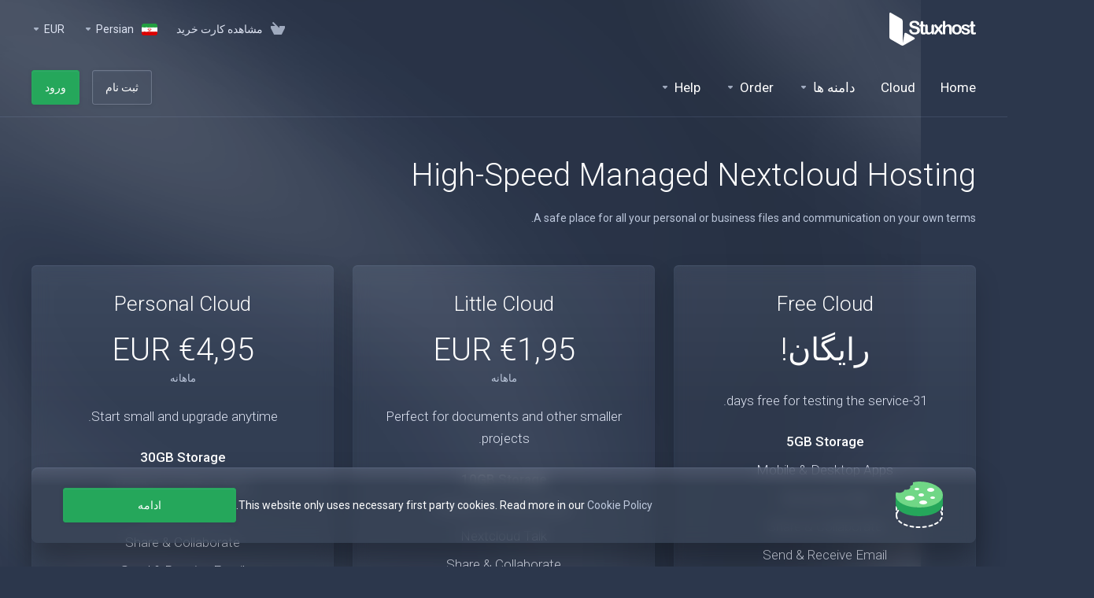

--- FILE ---
content_type: text/html; charset=utf-8
request_url: https://stuxhost.com/store/cloud-hosting?&language=farsi
body_size: 15178
content:
    <!DOCTYPE html>
    <html lang="fa" dir="rtl">
    <head>
        <meta charset="utf-8" />
        <meta http-equiv="X-UA-Compatible" content="IE=edge">
        <meta name="viewport" content="width=device-width, initial-scale=1.0, maximum-scale=1.0, user-scalable=0">
            <title>
                    Cloud Hosting
         - Stuxhost
    </title>
                        <meta name="description" content="A safe place for all your personal or business files and communication on your own terms.">
                                                                                            <link rel="alternate" hreflang="fa_IR" href="https://stuxhost.com/store/cloud-hosting"/>
    
                                <meta name="og:type" content="article">
        <meta name="og:title" content="کارت خرید">
                <meta property="og:image" content="https://stuxhost.com/templates/lagom2/assets/img/page-manager/banner.jpg">        <meta name="og:url" content="https://stuxhost.com/store/cloud-hosting?&amp;language=farsi">
        <meta name="twitter:title" content="کارت خرید">
                <meta property="twitter:image" content="https://stuxhost.com/templates/lagom2/assets/img/page-manager/banner.jpg">                            <link rel="shortcut icon" href="/templates/lagom2/assets/img/favicons/favicon.ico">
        <link rel="icon" sizes="16x16 32x32 64x64" href="/templates/lagom2/assets/img/favicons/favicon.ico">
        <link rel="icon" type="image/png" sizes="196x196" href="/templates/lagom2/assets/img/favicons/favicon-192.png">
        <link rel="icon" type="image/png" sizes="160x160" href="/templates/lagom2/assets/img/favicons/favicon-160.png">
        <link rel="icon" type="image/png" sizes="96x96" href="/templates/lagom2/assets/img/favicons/favicon-96.png">
        <link rel="icon" type="image/png" sizes="64x64" href="/templates/lagom2/assets/img/favicons/favicon-64.png">
        <link rel="icon" type="image/png" sizes="32x32" href="/templates/lagom2/assets/img/favicons/favicon-32.png">
        <link rel="icon" type="image/png" sizes="16x16" href="/templates/lagom2/assets/img/favicons/favicon-16.png">
        <link rel="apple-touch-icon" href="/templates/lagom2/assets/img/favicons/favicon-57.png">
        <link rel="apple-touch-icon" sizes="114x114" href="/templates/lagom2/assets/img/favicons/favicon-114.png">
        <link rel="apple-touch-icon" sizes="72x72" href="/templates/lagom2/assets/img/favicons/favicon-72.png">
        <link rel="apple-touch-icon" sizes="144x144" href="/templates/lagom2/assets/img/favicons/favicon-144.png">
        <link rel="apple-touch-icon" sizes="60x60" href="/templates/lagom2/assets/img/favicons/favicon-60.png">
        <link rel="apple-touch-icon" sizes="120x120" href="/templates/lagom2/assets/img/favicons/favicon-120.png">
        <link rel="apple-touch-icon" sizes="76x76" href="/templates/lagom2/assets/img/favicons/favicon-76.png">
        <link rel="apple-touch-icon" sizes="152x152" href="/templates/lagom2/assets/img/favicons/favicon-152.png">
        <link rel="apple-touch-icon" sizes="180x180" href="/templates/lagom2/assets/img/favicons/favicon-180.png">
        <meta name="msapplication-TileColor" content="#FFFFFF">
        <meta name="msapplication-TileImage" content="/templates/lagom2/assets/img/favicons/favicon-144.png">
        <meta name="msapplication-config" content="/templates/lagom2/assets/img/favicons/browserconfig.xml">
        
        <link rel='stylesheet' href='/templates/lagom2/core/styles/futuristic/assets/css/vars/minified.css?1675530608'>
    
                <link rel="stylesheet" href="/templates/lagom2/assets/css/theme-rtl.css?v=2.1.2">
                
        
        
        
    
    <!-- HTML5 Shim and Respond.js IE8 support of HTML5 elements and media queries -->
    <!-- WARNING: Respond.js doesn't work if you view the page via file:// -->
    <!--[if lt IE 9]>
    <script src="https://oss.maxcdn.com/libs/html5shiv/3.7.0/html5shiv.js"></script>
    <script src="https://oss.maxcdn.com/libs/respond.js/1.4.2/respond.min.js"></script>
    <![endif]-->

        <script>
        var csrfToken = '690bb29bd1ca263414d79e22aa4610f98c2c37d4',
            markdownGuide = 'راهنمای Markdown',
            locale = 'en',
            saved = 'ذخیره شد',
            saving = 'ذخیره اتوماتیک',
            whmcsBaseUrl = "",
            requiredText = 'ضروری',
            recaptchaSiteKey = "";
    </script>
    
        <script src="/templates/lagom2/assets/js/scripts.min.js?v=2.1.2"></script>
    <script src="/templates/lagom2/assets/js/core.min.js?v=2.1.2"></script>

        
                
    
<!-- Dynamic Template Compatibility -->
<!-- Please update your theme to include or have a comment on the following to negate dynamic inclusion -->
<link rel="stylesheet" type="text/css" href="/assets/css/fontawesome-all.min.css" />

</head>
    
    <body class="lagom lagom-not-portal lagom-layout-top lagom-futuristic page-order page-products " data-phone-cc-input="1">
        

                

    







                

                    

    <div class="app-nav  sticky-navigation sticky-navigation--default" data-site-navbar>
        <div class="app-nav-header " id="header">
            <div class="container">
                <button class="app-nav-toggle navbar-toggle" type="button">
                    <span class="icon-bar"></span>
                    <span class="icon-bar"></span>
                    <span class="icon-bar"></span>
                    <span class="icon-bar"></span>
                </button>
                        
                                                            
            <a class="logo hidden-sm hidden-xs hidden-md" href="https://stuxhost.com"><img src="/templates/lagom2/assets/img/logo/logo_big_inverse.1457292921.svg" title="Stuxhost" alt="Stuxhost"/></a>
                    <a class="logo visible-xs visible-sm visible-md" href="https://stuxhost.com"><img src="/templates/lagom2/assets/img/logo/logo_big_inverse.1457292921.svg" title="Stuxhost" alt="Stuxhost"/></a>
                                    <ul class="top-nav">
                                   
                           
                           
                
            <li 
            menuItemName="View Cart" 
            class="  nav-item-cart"
            id="Secondary_Navbar-View_Cart"
                    >
                            <a 
                     
                                                    href="/cart.php?a=view"
                              
                                                                            >
                                            <i class="fas fa-test lm lm-basket"></i>
                                                                <span class="item-text">مشاهده کارت خرید</span>
                                        <span class="nav-badge badge badge-primary-faded hidden"><span ></span></span>                                    </a>
                                            </li>
            <li 
            menuItemName="Language-931" 
            class="dropdown"
            id="Secondary_Navbar-Language-931"
            data-language-select        >
                            <a 
                                            class="dropdown-toggle" 
                        href="#" 
                        data-toggle="dropdown"
                                                                            >
                                            <span class="language-flag farsi"></span>
                                                                <span class="item-text">Persian</span>
                                                            <b class="ls ls-caret"></b>                </a>
                                                        <div class="dropdown-menu dropdown-language-search  dropdown-menu-right" >
                                                <input type="hidden" data-language-select-value value="Persian">
        <input type="hidden" data-language-select-backlink value="/store/cloud-hosting?&amp;">
        <input type="hidden" data-language-select-lang value="انتخاب">
        <div class="dropdown-header input-group align-center">
            <i class="input-group-icon lm lm-search"></i>
            <input class="form-control" placeholder="جستجو..." type="text" data-language-select-search>
        </div>
        <div class="nav-divider"></div>
        <div class="dropdown-menu-items has-scroll" data-language-select-list>
                    <div class="dropdown-menu-item " data-value="arabic" data-language="العربية">
                                                                    <a href="/store/cloud-hosting?&amp;language=arabic">
                    <span class="language-flag arabic"></span>
                    <span class="language-text">العربية</span>
                </a>
            </div>
                    <div class="dropdown-menu-item " data-value="azerbaijani" data-language="Azerbaijani">
                                                                    <a href="/store/cloud-hosting?&amp;language=azerbaijani">
                    <span class="language-flag azerbaijani"></span>
                    <span class="language-text">Azerbaijani</span>
                </a>
            </div>
                    <div class="dropdown-menu-item " data-value="catalan" data-language="Català">
                                                                    <a href="/store/cloud-hosting?&amp;language=catalan">
                    <span class="language-flag catalan"></span>
                    <span class="language-text">Català</span>
                </a>
            </div>
                    <div class="dropdown-menu-item " data-value="chinese" data-language="中文">
                                                                    <a href="/store/cloud-hosting?&amp;language=chinese">
                    <span class="language-flag chinese"></span>
                    <span class="language-text">中文</span>
                </a>
            </div>
                    <div class="dropdown-menu-item " data-value="croatian" data-language="Hrvatski">
                                                                    <a href="/store/cloud-hosting?&amp;language=croatian">
                    <span class="language-flag croatian"></span>
                    <span class="language-text">Hrvatski</span>
                </a>
            </div>
                    <div class="dropdown-menu-item " data-value="czech" data-language="Čeština">
                                                                    <a href="/store/cloud-hosting?&amp;language=czech">
                    <span class="language-flag czech"></span>
                    <span class="language-text">Čeština</span>
                </a>
            </div>
                    <div class="dropdown-menu-item " data-value="danish" data-language="Dansk">
                                                                    <a href="/store/cloud-hosting?&amp;language=danish">
                    <span class="language-flag danish"></span>
                    <span class="language-text">Dansk</span>
                </a>
            </div>
                    <div class="dropdown-menu-item " data-value="dutch" data-language="Nederlands">
                                                                    <a href="/store/cloud-hosting?&amp;language=dutch">
                    <span class="language-flag dutch"></span>
                    <span class="language-text">Nederlands</span>
                </a>
            </div>
                    <div class="dropdown-menu-item " data-value="english" data-language="English">
                                                                    <a href="/store/cloud-hosting?&amp;language=english">
                    <span class="language-flag english"></span>
                    <span class="language-text">English</span>
                </a>
            </div>
                    <div class="dropdown-menu-item " data-value="estonian" data-language="Estonian">
                                                                    <a href="/store/cloud-hosting?&amp;language=estonian">
                    <span class="language-flag estonian"></span>
                    <span class="language-text">Estonian</span>
                </a>
            </div>
                    <div class="dropdown-menu-item active" data-value="farsi" data-language="Persian">
                                                                    <a href="/store/cloud-hosting?&amp;language=farsi">
                    <span class="language-flag farsi"></span>
                    <span class="language-text">Persian</span>
                </a>
            </div>
                    <div class="dropdown-menu-item " data-value="french" data-language="Français">
                                                                    <a href="/store/cloud-hosting?&amp;language=french">
                    <span class="language-flag french"></span>
                    <span class="language-text">Français</span>
                </a>
            </div>
                    <div class="dropdown-menu-item " data-value="german" data-language="Deutsch">
                                                                    <a href="/store/cloud-hosting?&amp;language=german">
                    <span class="language-flag german"></span>
                    <span class="language-text">Deutsch</span>
                </a>
            </div>
                    <div class="dropdown-menu-item " data-value="hebrew" data-language="עברית">
                                                                    <a href="/store/cloud-hosting?&amp;language=hebrew">
                    <span class="language-flag hebrew"></span>
                    <span class="language-text">עברית</span>
                </a>
            </div>
                    <div class="dropdown-menu-item " data-value="hungarian" data-language="Magyar">
                                                                    <a href="/store/cloud-hosting?&amp;language=hungarian">
                    <span class="language-flag hungarian"></span>
                    <span class="language-text">Magyar</span>
                </a>
            </div>
                    <div class="dropdown-menu-item " data-value="italian" data-language="Italiano">
                                                                    <a href="/store/cloud-hosting?&amp;language=italian">
                    <span class="language-flag italian"></span>
                    <span class="language-text">Italiano</span>
                </a>
            </div>
                    <div class="dropdown-menu-item " data-value="macedonian" data-language="Macedonian">
                                                                    <a href="/store/cloud-hosting?&amp;language=macedonian">
                    <span class="language-flag macedonian"></span>
                    <span class="language-text">Macedonian</span>
                </a>
            </div>
                    <div class="dropdown-menu-item " data-value="norwegian" data-language="Norwegian">
                                                                    <a href="/store/cloud-hosting?&amp;language=norwegian">
                    <span class="language-flag norwegian"></span>
                    <span class="language-text">Norwegian</span>
                </a>
            </div>
                    <div class="dropdown-menu-item " data-value="portuguese-br" data-language="Português">
                                                                    <a href="/store/cloud-hosting?&amp;language=portuguese-br">
                    <span class="language-flag portuguese-br"></span>
                    <span class="language-text">Português</span>
                </a>
            </div>
                    <div class="dropdown-menu-item " data-value="portuguese-pt" data-language="Português">
                                                                    <a href="/store/cloud-hosting?&amp;language=portuguese-pt">
                    <span class="language-flag portuguese-pt"></span>
                    <span class="language-text">Português</span>
                </a>
            </div>
                    <div class="dropdown-menu-item " data-value="romanian" data-language="Română">
                                                                    <a href="/store/cloud-hosting?&amp;language=romanian">
                    <span class="language-flag romanian"></span>
                    <span class="language-text">Română</span>
                </a>
            </div>
                    <div class="dropdown-menu-item " data-value="russian" data-language="Русский">
                                                                    <a href="/store/cloud-hosting?&amp;language=russian">
                    <span class="language-flag russian"></span>
                    <span class="language-text">Русский</span>
                </a>
            </div>
                    <div class="dropdown-menu-item " data-value="spanish" data-language="Español">
                                                                    <a href="/store/cloud-hosting?&amp;language=spanish">
                    <span class="language-flag spanish"></span>
                    <span class="language-text">Español</span>
                </a>
            </div>
                    <div class="dropdown-menu-item " data-value="swedish" data-language="Svenska">
                                                                    <a href="/store/cloud-hosting?&amp;language=swedish">
                    <span class="language-flag swedish"></span>
                    <span class="language-text">Svenska</span>
                </a>
            </div>
                    <div class="dropdown-menu-item " data-value="turkish" data-language="Türkçe">
                                                                    <a href="/store/cloud-hosting?&amp;language=turkish">
                    <span class="language-flag turkish"></span>
                    <span class="language-text">Türkçe</span>
                </a>
            </div>
                    <div class="dropdown-menu-item " data-value="ukranian" data-language="Українська">
                                                                    <a href="/store/cloud-hosting?&amp;language=ukranian">
                    <span class="language-flag ukranian"></span>
                    <span class="language-text">Українська</span>
                </a>
            </div>
                </div>
        <div class="dropdown-menu-item dropdown-menu-no-data">
            <span class="text-info text-large">
                هیچ محصول یا سرویسی یافت نشد
            </span>
        </div>                  
    </div>
                    </li>
            <li 
            menuItemName="Currencies-932" 
            class="dropdown  nav-item-currency"
            id="Secondary_Navbar-Currencies-932"
                    >
                            <a 
                                            class="dropdown-toggle" 
                        href="#" 
                        data-toggle="dropdown"
                                                                            >
                                                                <span class="item-text">EUR</span>
                                                            <b class="ls ls-caret"></b>                </a>
                                                                                        <div class="dropdown-menu dropdown-menu-right">
            <div class="dropdown-menu-items has-scroll">
                                    <div class="dropdown-menu-item active">
                        <a href="/store/cloud-hosting?&amp;currency=1">
                            <span>EUR</span>
                        </a>
                    </div>
                                    <div class="dropdown-menu-item ">
                        <a href="/store/cloud-hosting?&amp;currency=2">
                            <span>USD</span>
                        </a>
                    </div>
                            </div>                 
        </div>
        
                    </li>
        </ul>
                </div>
        </div>
            <div class="app-nav-menu" id="main-menu">
        <div class="container">
                        <ul class="menu menu-primary" data-nav>
                                   
                           
                           
                                           
                                   
                                   
                                   
                                       
                                           
                                   
                                   
                                   
                                   
                                   
                                   
                                       
                                           
                                   
                                   
                                   
                                   
                                       
                           
                
            <li 
            menuItemName="Home" 
            class=""
            id="Primary_Navbar-Home"
                    >
                            <a 
                     
                                                    href="https://stuxhost.com/"
                              
                                                                            >
                                                                <span class="item-text">Home</span>
                                                                            </a>
                                            </li>
            <li 
            menuItemName="Cloud" 
            class=""
            id="Primary_Navbar-Cloud"
                    >
                            <a 
                     
                                                    href="/store/cloud-hosting"
                              
                                                                            >
                                                                <span class="item-text">Cloud</span>
                                                                            </a>
                                            </li>
            <li 
            menuItemName="Domains" 
            class="dropdown  nav-item-text-only"
            id="Primary_Navbar-Domains"
                    >
                            <a 
                                            class="dropdown-toggle" 
                        href="#" 
                        data-toggle="dropdown"
                                                                            >
                                            <svg class="svg-icon {if $onDark}svg-icon-on-dark{/if}" xmlns="http://www.w3.org/2000/svg" viewBox="0 0 64 64" x="0px" y="0px" width="64px" height="64px">
    <ellipse class="svg-icon-prime svg-icon-stroke" cx="31.45" cy="32.38" rx="7.48" ry="7.48"/>
    <path class="svg-icon-outline-s" d="M54.14,54.29A30.57,30.57,0,0,1,32.2,63a30.34,30.34,0,0,1-21.85-8.71A31.18,31.18,0,0,1,1,32.38a31.18,31.18,0,0,1,9.35-21.91A31.18,31.18,0,0,1,32.2,1a31.37,31.37,0,0,1,21.94,9.47A30.67,30.67,0,0,1,63,32.38,30.67,30.67,0,0,1,54.14,54.29Z"/>
    <path class="svg-icon-outline-s" d="M1,32.89a15.35,15.35,0,0,1,.09-2"/>
    <path class="svg-icon-outline-s dashed-21" d="M5.79,23.9a24.23,24.23,0,0,1,4.57-3.36C16,17.3,23.7,15.3,32.24,15.3s16.28,2,21.88,5.24a21.48,21.48,0,0,1,6.51,5.51"/>
    <path class="svg-icon-outline-s" d="M62.7,29.74a8,8,0,0,1,.2,2"/>
    <path class="svg-icon-outline-s" d="M63,31.08C63,36,59.72,41,54.12,44.23a45,45,0,0,1-22,5.65,44.17,44.17,0,0,1-21.78-5.65C4.76,41,1,36.52,1,31.59"/>
    <path class="svg-icon-outline-s" d="M32.87,63a16.42,16.42,0,0,1-2-.11"/>
    <path class="svg-icon-outline-s dashed-22" d="M24.38,59.6a23.31,23.31,0,0,1-4.11-5.32C17,48.67,15,40.93,15,32.38s2-16.29,5.23-21.89a20.92,20.92,0,0,1,6.23-7l1-.65"/>
    <path class="svg-icon-outline-s" d="M30.89,1.3a7.81,7.81,0,0,1,2-.27"/>
    <path class="svg-icon-outline-s" d="M31.41,1c4.93,0,9.44,3.86,12.67,9.46a44.62,44.62,0,0,1,5.81,21.89,44.69,44.69,0,0,1-5.81,21.9C40.85,59.88,36.34,63,31.41,63"/>
</svg>

                                                                <span class="item-text">دامنه ها</span>
                                                            <b class="ls ls-caret"></b>                </a>
                                                    <ul class="dropdown-menu has-scroll  "> 
                                                                                 
                        <li menuItemName="Register a New Domain" class=" " id="Primary_Navbar-Domains-Register_a_New_Domain">
                                                            <a 
                                                                            href="/cart.php?a=add&domain=register"
                                        
                                                                    >
                                                                            <i class="fas fa-test lm lm-globe"></i>
                                                                        ثبت دامنه جدید
                                                                    </a>
                                                                                </li>
                                                                                     
                        <li menuItemName="Transfer Domains to Us" class=" " id="Primary_Navbar-Domains-Transfer_Domains_to_Us">
                                                            <a 
                                                                            href="/cart.php?a=add&domain=transfer"
                                        
                                                                    >
                                                                            <i class="fas fa-test ls ls-transfer"></i>
                                                                        انتقال دامنه به ما
                                                                    </a>
                                                                                </li>
                                                                                     
                        <li menuItemName="Divider-2264" class="nav-divider " id="Primary_Navbar-Domains-Divider-2264">
                                                            -----
                                                                                </li>
                                                                                     
                        <li menuItemName="Domain Pricing" class=" " id="Primary_Navbar-Domains-Domain_Pricing">
                                                            <a 
                                                                            href="/domain/pricing"
                                        
                                                                    >
                                                                            <i class="fas fa-test ls ls-document-info"></i>
                                                                        قیمت دامنه
                                                                    </a>
                                                                                </li>
                                                            </ul>
                    </li>
            <li 
            menuItemName="Order" 
            class="dropdown  nav-item-text-only"
            id="Primary_Navbar-Order"
                    >
                            <a 
                                            class="dropdown-toggle" 
                        href="#" 
                        data-toggle="dropdown"
                                                                            >
                                            <svg class="svg-icon {if $onDark}svg-icon-on-dark{/if}"  xmlns="http://www.w3.org/2000/svg" xmlns:xlink="http://www.w3.org/1999/xlink" x="0px" y="0px" width="64px" height="64px" viewBox="0 0 64 64" style="enable-background:new 0 0 64 64;" xml:space="preserve">
    <polygon class="svg-icon-prime-l svg-icon-stroke" points="31,27.5 59,3.8 54,1 26,17.2 26,24.7"/>
    <polygon class="svg-icon-prime svg-icon-stroke" points="31,19.9 31,27.5 38.5,31.9 38.5,48 45,48 59,31.8 59,3.8"/>
    <polygon class="svg-icon-outline-s" points="33,63 19,63 5,46.8 5,18.8 10,16 38,32.2 38,60.3"/>
    <polyline class="svg-icon-outline-s" points="5.5,19.1 33,34.9 33,62.5"/>
    <line class="svg-icon-outline-s" x1="33.5" y1="34.6" x2="37.5" y2="32.5"/>
</svg>
                                                                <span class="item-text">Order</span>
                                                            <b class="ls ls-caret"></b>                </a>
                                                    <ul class="dropdown-menu has-scroll  "> 
                                                                                 
                        <li menuItemName="Webhosting" class=" " id="Primary_Navbar-Order-Webhosting">
                                                            <a 
                                                                            href="/store/shared-webhosting"
                                        
                                                                    >
                                                                            <i class="fas fa-test ls ls-credit-card"></i>
                                                                        Webhosting
                                                                    </a>
                                                                                </li>
                                                                                     
                        <li menuItemName="Cloud Hosting" class=" " id="Primary_Navbar-Order-Cloud_Hosting">
                                                            <a 
                                                                            href="/store/cloud-hosting"
                                        
                                                                    >
                                                                            <i class="fas fa-test ls ls-crown"></i>
                                                                        Cloud Hosting
                                                                    </a>
                                                                                </li>
                                                                                     
                        <li menuItemName="Divider-2271" class="nav-divider " id="Primary_Navbar-Order-Divider-2271">
                                                            -----
                                                                                </li>
                                                                                     
                        <li menuItemName="weebly" class=" " id="Primary_Navbar-Order-weebly">
                                                            <a 
                                                                            href="/store/website-builder"
                                        
                                                                    >
                                                                            <i class="fas fa-ticket ls ls-dashboard"></i>
                                                                        وب سایت ساز
                                                                    </a>
                                                                                </li>
                                                                                     
                        <li menuItemName="ox" class=" " id="Primary_Navbar-Order-ox">
                                                            <a 
                                                                            href="/store/professional-email"
                                        
                                                                    >
                                                                            <i class="fas fa-ticket ls ls-envelope"></i>
                                                                        ایمیل حرفه ای
                                                                    </a>
                                                                                </li>
                                                                                     
                        <li menuItemName="marketgoo" class=" " id="Primary_Navbar-Order-marketgoo">
                                                            <a 
                                                                            href="/store/marketgoo"
                                        
                                                                    >
                                                                            <i class="fas fa-ticket ls ls-search"></i>
                                                                        SEO ابزار
                                                                    </a>
                                                                                </li>
                                                                                     
                        <li menuItemName="spamexperts" class=" " id="Primary_Navbar-Order-spamexperts">
                                                            <a 
                                                                            href="/store/email-services"
                                        
                                                                    >
                                                                            <i class="fas fa-ticket ls ls-envelope"></i>
                                                                        خدمات پست الکترونیکی
                                                                    </a>
                                                                                </li>
                                                            </ul>
                    </li>
            <li 
            menuItemName="Help" 
            class="dropdown  nav-item-text-only"
            id="Primary_Navbar-Help"
                    >
                            <a 
                                            class="dropdown-toggle" 
                        href="#" 
                        data-toggle="dropdown"
                                                                            >
                                            <svg  class="svg-icon {if $onDark}svg-icon-on-dark{/if}" width="64" height="64" viewBox="0 0 64 64" fill="none" xmlns="http://www.w3.org/2000/svg">
    <path class="svg-icon-outline-s" d="M13.1148 27.5496C13.1148 25.922 13.702 24.0903 14.7472 22.4575C15.7924 20.8247 17.21 19.5247 18.6881 18.8432L38.2908 9.80629C39.7688 9.12487 41.1864 9.11793 42.2316 9.787C43.2769 10.4561 43.8641 11.7464 43.8641 13.374V26.4946C43.8641 28.1222 43.2769 29.9538 42.2316 31.5866C41.1864 33.2193 39.7688 34.5195 38.2908 35.2009L30.3321 38.8698L21.9913 49.1974C20.8459 50.616 19.2646 50.4425 19.2646 48.8986V43.972L18.6881 44.2378C17.21 44.9192 15.7924 44.9262 14.7472 44.2571C13.702 43.5881 13.1148 42.2977 13.1148 40.6701V27.5496Z"/>
    <path class="svg-icon-outline-s dashed-40" d="M32.1611 12.5133V6.64023C32.1611 5.01259 31.5739 3.72231 30.5286 3.05323C29.4834 2.38416 28.0658 2.3911 26.5878 3.07253L6.98511 12.1095C5.50697 12.7909 4.08938 14.091 3.04419 15.7237C1.99899 17.3565 1.4118 19.1882 1.4118 20.8158V33.9363C1.4118 35.5639 1.99899 36.8543 3.04419 37.5233C4.08938 38.1924 5.50697 38.1854 6.98511 37.504L7.56165 37.2382V42.1648C7.56165 43.7088 9.14292 43.8822 10.2883 42.4636L12.8925 39.6738"/>
    <path class="svg-icon-prime-l svg-icon-stroke" d="M26.3246 31.1608C25.2825 32.7888 24.697 34.6151 24.697 36.238V49.3202C24.697 50.9431 25.2825 52.2296 26.3246 52.8967C27.3668 53.5638 29.1827 54.5099 30.254 55.701C30.5095 55.985 30.5633 56.1603 30.8064 56.4592C31.1581 56.8916 31.0031 56.8673 32.4671 57.7974C33.9311 58.7275 38.6214 61.7522 38.6214 61.7522L40.8473 47.8096L56.5439 39.8214C58.0177 39.142 59.4312 37.8457 60.4733 36.2177C61.5155 34.5897 62.5113 32.7798 62.5113 31.1569L62.3705 23.5844C61.8264 21.464 56.8214 18.0753 54.5267 17.6004C53.6723 17.4235 51.911 17.6004 49.7994 18.5466L30.254 27.5571C28.7802 28.2365 27.3668 29.5328 26.3246 31.1608Z"/>
    <path class="svg-icon-prime svg-icon-stroke" d="M31.9288 39.321C31.9288 37.6981 32.5142 35.8718 33.5564 34.2438C34.5985 32.6158 36.012 31.3195 37.4858 30.6401L57.0311 21.6296C58.5049 20.9501 59.9184 20.9432 60.9605 21.6103C62.0027 22.2774 62.5881 23.564 62.5881 25.1868V38.269C62.5881 39.8919 62.0027 41.7182 60.9605 43.3462C59.9184 44.9742 58.5049 46.2705 57.0311 46.9499L49.0957 50.6082L40.7794 60.9055C39.6373 62.3199 38.0606 62.1471 38.0606 60.6076V55.6954L37.4858 55.9605C36.012 56.6399 34.5985 56.6468 33.5564 55.9797C32.5142 55.3126 31.9288 54.0261 31.9288 52.4032V39.321Z"/>
    <path class="svg-icon-outline-i" d="M37.7524 37.3866L56.6174 28.6221"/>
    <path class="svg-icon-outline-i" d="M37.7524 43.6824L47.7968 39.0159"/>
    <path class="svg-icon-outline-i" d="M37.7524 50.1659L52.8171 43.167"/>
</svg>
                                                                <span class="item-text">Help</span>
                                                            <b class="ls ls-caret"></b>                </a>
                                                    <ul class="dropdown-menu has-scroll  "> 
                                                                                 
                        <li menuItemName="Contact Us" class=" " id="Primary_Navbar-Help-Contact_Us">
                                                            <a 
                                                                            href="/contact.php"
                                        
                                                                    >
                                                                            <i class="fas fa-test ls ls-chat-clouds"></i>
                                                                        تماس با ما
                                                                    </a>
                                                                                </li>
                                                                                     
                        <li menuItemName="Divider-2276" class="nav-divider " id="Primary_Navbar-Help-Divider-2276">
                                                            -----
                                                                                </li>
                                                                                     
                        <li menuItemName="Network Status" class=" " id="Primary_Navbar-Help-Network_Status">
                                                            <a 
                                                                            href="/serverstatus.php"
                                        
                                                                    >
                                                                            <i class="fas fa-test ls ls-spark"></i>
                                                                        وضعیت شبکه
                                                                    </a>
                                                                                </li>
                                                                                     
                        <li menuItemName="Knowledgebase" class=" " id="Primary_Navbar-Help-Knowledgebase">
                                                            <a 
                                                                            href="/knowledgebase"
                                        
                                                                    >
                                                                            <i class="fas fa-test ls ls-document-info"></i>
                                                                        مرکز آموزش
                                                                    </a>
                                                                                </li>
                                                                                     
                        <li menuItemName="News" class=" " id="Primary_Navbar-Help-News">
                                                            <a 
                                                                            href="/announcements"
                                        
                                                                    >
                                                                            <i class="fas fa-test ls ls-document"></i>
                                                                        اخبار
                                                                    </a>
                                                                                </li>
                                                            </ul>
                    </li>
            <li 
            menuItemName="Register" 
            class=" nav-item-btn is-right d-md-none d-lg-flex"
            id="Primary_Navbar-Register"
                    >
                            
                            <a class="btn btn-outline btn-default" href="/register.php" >
                                <span>ثبت نام</span> 
                            </a>
                                            </li>
            <li 
            menuItemName="Login" 
            class=" nav-item-btn is-right d-md-none d-lg-flex"
            id="Primary_Navbar-Login"
                    >
                            
                            <a class="btn btn-primary" href="/login.php" >
                                <span>ورود</span> 
                            </a>
                                            </li>
                </ul>
        </div>
    </div>
    </div>
<div class="app-main ">
                            <div class="main-header">
            <div class="container">
                                         
                        <h1 class="main-header-title">
                High-Speed Managed Nextcloud Hosting 
            </h1>
                            <p>A safe place for all your personal or business files and communication on your own terms.</p>
                                                            </div>
        </div>
                <div class="main-body">
        <div class="container">
                                                                                    

     
    <script type="text/javascript" src="/templates/orderforms/lagom2/js/order.min.js?v=2.1.2"></script>
    <div class="main-grid">
                <div class="main-content">
                                    <div class="section products" id="products">
                <div class="row row-eq-height row-eq-height-sm">
                                                                                                            <div class="col">
                            <div class="package" id="product76">
                                <div class="package-side package-side-left">
                                    <div class="package-header">   
                                                                                <h3 class="package-title">Free Cloud</h3>
                                        <div class="package-price">
                                            <div class="price">
                                                                                                                                                        
                                                                                                                                                                            <div class="price-amount word-break-all">
                    رایگان!
            </div>
                                                                    
                                                                                                                                                </div>
                                        </div>
                                    </div>
                                    <div class="package-body">
                                        <div class="package-content">
                                                                                                                                        <p><ul class="package-features"><li><b>5GB Storage</b></li><li>Mobile & Desktop Apps</li><li>Nextcloud Talk</li><li>Share & Collaborate</li><li>Send & Receive Email</li><li>Manage Your Calendar</li><li>File Access Control</li><li>Collabora Online</li><li>Task Manager</li><li>CalDAV & WebDAV</li></ul><p>31-days free for testing the service.</p><br />
</p>
                                                                                    </div>
                                    </div>
                                </div>    
                                <div class="package-footer package-side package-side-right">
                                    <div class="package-price">
                                        <div class="price">
                                                                                                                                                                                                    <div class="price-amount word-break-all">
                    رایگان!
            </div>
                                                                                                        
                                                                                    </div>
                                    </div>
                                                                        
                                                                            <a href="/store/cloud-hosting/free-cloud" class="btn btn-lg btn-primary btn-order-now  " id="product76-order-button" >
                                            سفارش دهید
                                        </a>
                                                                                                        </div>
                            </div>
                        </div>
                        
                                                                                                                                                                        <div class="col">
                            <div class="package" id="product77">
                                <div class="package-side package-side-left">
                                    <div class="package-header">   
                                                                                <h3 class="package-title">Little Cloud</h3>
                                        <div class="package-price">
                                            <div class="price">
                                                                                                                                                        
                                                                                                                                                                            <div class="price-amount word-break-all">
                                €1,95 EUR
                        </div>
            <div class="price-cycle ">
                    ماهانه                                </div>
                                                                    
                                                                                                                                                </div>
                                        </div>
                                    </div>
                                    <div class="package-body">
                                        <div class="package-content">
                                                                                                                                        <p><ul class="package-features"><li><b>10GB Storage</b></li><li>Mobile & Desktop Apps</li><li>Nextcloud Talk</li><li>Share & Collaborate</li><li>Send & Receive Email</li><li>Manage Your Calendar</li><li>File Access Control</li><li>Collabora Online</li><li>Task Manager</li><li>CalDAV & WebDAV</li></ul><p>Perfect for documents and other smaller projects.</p><br />
</p>
                                                                                    </div>
                                    </div>
                                </div>    
                                <div class="package-footer package-side package-side-right">
                                    <div class="package-price">
                                        <div class="price">
                                                                                                                                                                                                    <div class="price-amount word-break-all">
                                €1,95 EUR
                        </div>
            <div class="price-cycle ">
                    ماهانه                                </div>
                                                                                                        
                                                                                    </div>
                                    </div>
                                                                        
                                                                            <a href="/store/cloud-hosting/little-cloud" class="btn btn-lg btn-primary btn-order-now  " id="product77-order-button" >
                                            سفارش دهید
                                        </a>
                                                                                                        </div>
                            </div>
                        </div>
                        
                                                                                                                                                                        <div class="col">
                            <div class="package" id="product72">
                                <div class="package-side package-side-left">
                                    <div class="package-header">   
                                                                                <h3 class="package-title">Personal Cloud</h3>
                                        <div class="package-price">
                                            <div class="price">
                                                                                                                                                        
                                                                                                                                                                            <div class="price-amount word-break-all">
                                €4,95 EUR
                        </div>
            <div class="price-cycle ">
                    ماهانه                                </div>
                                                                    
                                                                                                                                                </div>
                                        </div>
                                    </div>
                                    <div class="package-body">
                                        <div class="package-content">
                                                                                                                                        <p><ul class="package-features"><li><b>30GB Storage</b></li><li>Mobile & Desktop Apps</li><li>Nextcloud Talk</li><li>Share & Collaborate</li><li>Send & Receive Email</li><li>Manage Your Calendar</li><li>File Access Control</li><li>Collabora Online</li><li>Task Manager</li><li>CalDAV & WebDAV</li></ul><p>Start small and upgrade anytime.</p><br />
</p>
                                                                                    </div>
                                    </div>
                                </div>    
                                <div class="package-footer package-side package-side-right">
                                    <div class="package-price">
                                        <div class="price">
                                                                                                                                                                                                    <div class="price-amount word-break-all">
                                €4,95 EUR
                        </div>
            <div class="price-cycle ">
                    ماهانه                                </div>
                                                                                                        
                                                                                    </div>
                                    </div>
                                                                        
                                                                            <a href="/store/cloud-hosting/personal-cloud" class="btn btn-lg btn-primary btn-order-now  " id="product72-order-button" >
                                            سفارش دهید
                                        </a>
                                                                                                        </div>
                            </div>
                        </div>
                        
                                                    </div><div class="row row-eq-height row-eq-height-sm">                                                                                                                    <div class="col">
                            <div class="package package-featured" id="product71">
                                <div class="package-side package-side-left">
                                    <div class="package-header">   
                                                                                    <span class="label-corner label-primary">Featured</span>
                                                                                <h3 class="package-title">Basic Cloud</h3>
                                        <div class="package-price">
                                            <div class="price">
                                                                                                                                                        
                                                                                                                                                                            <div class="price-amount word-break-all">
                                €9,95 EUR
                        </div>
            <div class="price-cycle ">
                    ماهانه                                </div>
                                                                    
                                                                                                                                                </div>
                                        </div>
                                    </div>
                                    <div class="package-body">
                                        <div class="package-content">
                                                                                                                                        <p><ul class="package-features"><li><b>100GB Storage</b></li><li>Mobile & Desktop Apps</li><li>Nextcloud Talk</li><li>Share & Collaborate</li><li>Send & Receive Email</li><li>Manage Your Calendar</li><li>File Access Control</li><li>Collabora Online</li><li>Task Manager</li><li>CalDAV & WebDAV</li></ul><p>Perfect for a copy of your personal files for backup.</p><br />
</p>
                                                                                    </div>
                                    </div>
                                </div>    
                                <div class="package-footer package-side package-side-right">
                                    <div class="package-price">
                                        <div class="price">
                                                                                                                                                                                                    <div class="price-amount word-break-all">
                                €9,95 EUR
                        </div>
            <div class="price-cycle ">
                    ماهانه                                </div>
                                                                                                        
                                                                                    </div>
                                    </div>
                                                                        
                                                                            <a href="/store/cloud-hosting/basic-cloud" class="btn btn-lg btn-primary btn-order-now  " id="product71-order-button" >
                                            سفارش دهید
                                        </a>
                                                                                                        </div>
                            </div>
                        </div>
                        
                                                                                                                                                                        <div class="col">
                            <div class="package" id="product73">
                                <div class="package-side package-side-left">
                                    <div class="package-header">   
                                                                                <h3 class="package-title">Big Cloud</h3>
                                        <div class="package-price">
                                            <div class="price">
                                                                                                                                                        
                                                                                                                                                                            <div class="price-amount word-break-all">
                                €19,95 EUR
                        </div>
            <div class="price-cycle ">
                    ماهانه                                </div>
                                                                    
                                                                                                                                                </div>
                                        </div>
                                    </div>
                                    <div class="package-body">
                                        <div class="package-content">
                                                                                                                                        <p><ul class="package-features"><li><b>250GB Storage</b></li><li>Mobile & Desktop Apps</li><li>Nextcloud Talk</li><li>Share & Collaborate</li><li>Send & Receive Email</li><li>Manage Your Calendar</li><li>File Access Control</li><li>Collabora Online</li><li>Task Manager</li><li>CalDAV & WebDAV</li></ul><p>For the bigger projects there is always more space.</p><br />
</p>
                                                                                    </div>
                                    </div>
                                </div>    
                                <div class="package-footer package-side package-side-right">
                                    <div class="package-price">
                                        <div class="price">
                                                                                                                                                                                                    <div class="price-amount word-break-all">
                                €19,95 EUR
                        </div>
            <div class="price-cycle ">
                    ماهانه                                </div>
                                                                                                        
                                                                                    </div>
                                    </div>
                                                                        
                                                                            <a href="/store/cloud-hosting/big-cloud" class="btn btn-lg btn-primary btn-order-now  " id="product73-order-button" >
                                            سفارش دهید
                                        </a>
                                                                                                        </div>
                            </div>
                        </div>
                        
                                                                                                                                                                        <div class="col">
                            <div class="package" id="product78">
                                <div class="package-side package-side-left">
                                    <div class="package-header">   
                                                                                <h3 class="package-title">Mega Cloud</h3>
                                        <div class="package-price">
                                            <div class="price">
                                                                                                                                                        
                                                                                                                                                                            <div class="price-amount word-break-all">
                                €34,95 EUR
                        </div>
            <div class="price-cycle ">
                    ماهانه                                </div>
                                                                    
                                                                                                                                                </div>
                                        </div>
                                    </div>
                                    <div class="package-body">
                                        <div class="package-content">
                                                                                                                                        <p><ul class="package-features"><li><b>500GB Storage</b></li><li>Mobile & Desktop Apps</li><li>Nextcloud Talk</li><li>Share & Collaborate</li><li>Send & Receive Email</li><li>Manage Your Calendar</li><li>File Access Control</li><li>Collabora Online</li><li>Task Manager</li><li>CalDAV & WebDAV</li></ul><p>For the bigger projects there is always more space.</p><br />
</p>
                                                                                    </div>
                                    </div>
                                </div>    
                                <div class="package-footer package-side package-side-right">
                                    <div class="package-price">
                                        <div class="price">
                                                                                                                                                                                                    <div class="price-amount word-break-all">
                                €34,95 EUR
                        </div>
            <div class="price-cycle ">
                    ماهانه                                </div>
                                                                                                        
                                                                                    </div>
                                    </div>
                                                                        
                                                                            <a href="/store/cloud-hosting/mega-cloud" class="btn btn-lg btn-primary btn-order-now  " id="product78-order-button" >
                                            سفارش دهید
                                        </a>
                                                                                                        </div>
                            </div>
                        </div>
                        
                                                    </div><div class="row row-eq-height row-eq-height-sm">                                                                                    </div>
            </div>
                            <div class="section">
                    <div class="section-header">
                        <h2 class="section-title">همراه با هر پلن میباشد</h2>
                    </div>
                    <div class="section-body">
                        <div class="panel panel-form">
                            <div class="panel-body">
                                <ul class="list-features list-info">
                                                                            <li><i class="lm lm-check"></i><span class="h6 m-b-0">Secure, fast &amp; cheap!<span></li>
                                                                            <li><i class="lm lm-check"></i><span class="h6 m-b-0">Mobile &amp; desktop apps<span></li>
                                                                            <li><i class="lm lm-check"></i><span class="h6 m-b-0">Hosted from Germany<span></li>
                                                                            <li><i class="lm lm-check"></i><span class="h6 m-b-0">Including Nextcloud Talk<span></li>
                                                                            <li><i class="lm lm-check"></i><span class="h6 m-b-0">Contacts &amp; calendar intergration<span></li>
                                                                            <li><i class="lm lm-check"></i><span class="h6 m-b-0">The latest stable Nextcloud software<span></li>
                                                                            <li><i class="lm lm-check"></i><span class="h6 m-b-0">Daily server backups<span></li>
                                                                            <li><i class="lm lm-check"></i><span class="h6 m-b-0">No need to worry about updates<span></li>
                                                                            <li><i class="lm lm-check"></i><span class="h6 m-b-0">Need more space? Upgrade anytime!<span></li>
                                                                    </ul>
                            </div>
                        </div>
                    </div>
                </div>
                    </div>
    </div>
            <div class="modal modal-lg fade modal-recomendations" id="recommendationsModal" role="dialog">
        <div class="modal-dialog" role="document">
            <div class="modal-content">
                <div class="modal-header">
                    <button type="button" class="close" data-dismiss="modal" aria-label="Close"><i class="lm lm-close"></i></button>
                    <h3 class="modal-title">
                                                    Added to Cart
                                            </h3>
                </div>
                <div class="modal-body has-scroll">
                            <div class="product-recommendations-container">
        <div class="product-recommendations">
                            <h5 class="recommendation-title">Based on your order, we recommend:</h5>
                                </div>
    </div>
                    </div>
                <div class="modal-footer m-t-3x">
                    <a class="btn btn-primary btn-block btn-lg" href="#" id="btnContinueRecommendationsModal" data-dismiss="modal" role="button">
                        <span><i class="ls ls-share"></i>ادامه</span>
                        <div class="loader loader-button hidden" >
                             
    <div class="spinner spinner-sm">
        <div class="rect1"></div>
        <div class="rect2"></div>
        <div class="rect3"></div>
        <div class="rect4"></div>
        <div class="rect5"></div>
    </div>
       
                        </div>
                    </a>
                </div>
            </div>
        </div>
        <div class="product-recommendation clonable w-hidden hidden">
            <div class="header">
                <div class="cta">
                    <div class="price">
                        <span class="w-hidden hidden">رایگان!</span>
                        <span class="breakdown-price"></span>
                        <span class="setup-fee"><small>&nbsp;هزینه تنظیم </small></span>
                    </div>
                    <button type="button" class="btn btn-sm btn-add">
                        <span class="text">افزودن به کارت</span>
                        <span class="arrow"><i class="fas fa-chevron-right"></i></span>
                    </button>
                </div>
                <div class="expander">
                    <i class="fas fa-chevron-right rotate" data-toggle="tooltip" data-placement="right" title="Click to learn more."></i>
                </div>
                <div class="content">
                    <div class="headline truncate"></div>
                    <div class="tagline truncate">
                        A description (tagline) is not available for this product.
                    </div>
                </div>
            </div>
            <div class="body clearfix"><p></p></div>
        </div>
    </div>
    

                
        

    







                

                                            </div>
        </div>
    
    
            <div class="main-footer main-footer-extended">
                        <div class="footer-top">
                <div class="container">
                    <div class="footer-company">
                        <div class="footer-company-intro">
                                    
                                                            
            <a class="footer-company-logo logo" href="https://stuxhost.com"><img src="/templates/lagom2/assets/img/logo/logo_big_inverse.1457292921.svg" title="Stuxhost" alt="Stuxhost"/></a>
                  
                            <p class="footer-company-desc">Get in touch with us!</p>
                        </div>
                                                    <ul class="footer-company-socials footer-nav footer-nav-h">
                                                                    <li class="">
                                        <a class="social-fb" href="https://mstdn.social/@Stuxhost"  target="_blank">
                                                                                            <i class="fab fa-mastodon"></i>
                                                                                                                                </a>
                                    </li>
                                                                    <li class="">
                                        <a class="social-tw" href="https://twitter.com/Stuxhost"  target="_blank">
                                                                                            <svg width="24" height="20" viewBox="0 0 24 20" fill="none" xmlns="http://www.w3.org/2000/svg">
    <path d="M23.643 2.93659C22.808 3.30659 21.911 3.55659 20.968 3.66959C21.941 3.08738 22.669 2.17105 23.016 1.09159C22.1019 1.63458 21.1014 2.01678 20.058 2.22159C19.3564 1.47245 18.4271 0.975915 17.4143 0.809063C16.4016 0.642211 15.3621 0.81438 14.4572 1.29884C13.5524 1.7833 12.8328 2.55295 12.4102 3.48829C11.9875 4.42363 11.8855 5.47234 12.12 6.47159C10.2677 6.37858 8.45564 5.89714 6.80144 5.05849C5.14723 4.21985 3.68785 3.04275 2.51801 1.60359C2.11801 2.29359 1.88801 3.09359 1.88801 3.94559C1.88757 4.71258 2.07644 5.46783 2.43789 6.14432C2.79934 6.82081 3.32217 7.39763 3.96001 7.82359C3.22029 7.80005 2.49688 7.60017 1.85001 7.24059V7.30059C1.84994 8.37633 2.22204 9.41897 2.90319 10.2516C3.58434 11.0842 4.53258 11.6555 5.58701 11.8686C4.9008 12.0543 4.18135 12.0817 3.48301 11.9486C3.78051 12.8742 4.36001 13.6836 5.14038 14.2635C5.92075 14.8434 6.86293 15.1648 7.83501 15.1826C6.18484 16.478 4.1469 17.1807 2.04901 17.1776C1.67739 17.1777 1.30609 17.156 0.937012 17.1126C3.06649 18.4818 5.54535 19.2084 8.07701 19.2056C16.647 19.2056 21.332 12.1076 21.332 5.95159C21.332 5.75159 21.327 5.54959 21.318 5.34959C22.2293 4.69056 23.0159 3.87448 23.641 2.93959L23.643 2.93659Z" fill="#B9BDC5"/>
</svg>
                                                                                                                                </a>
                                    </li>
                                                                    <li class="">
                                        <a class="social-in" href="https://www.linkedin.com/company/stuxhost"  target="_blank">
                                                                                            <svg width="22" height="22" viewBox="0 0 22 22" fill="none" xmlns="http://www.w3.org/2000/svg">
    <path fill-rule="evenodd" clip-rule="evenodd" d="M2.7206e-07 1.838C2.7206e-07 1.35053 0.193646 0.883032 0.538338 0.53834C0.88303 0.193648 1.35053 2.45031e-06 1.838 2.45031e-06H20.16C20.4016 -0.000392101 20.6409 0.0468654 20.8641 0.139069C21.0874 0.231273 21.2903 0.366612 21.4612 0.537339C21.6322 0.708065 21.7677 0.910826 21.8602 1.13401C21.9526 1.3572 22.0001 1.59643 22 1.838V20.16C22.0003 20.4016 21.9529 20.6409 21.8606 20.8642C21.7683 21.0875 21.6328 21.2904 21.462 21.4613C21.2912 21.6322 21.0884 21.7678 20.8651 21.8602C20.6419 21.9526 20.4026 22.0001 20.161 22H1.838C1.59655 22 1.35746 21.9524 1.1344 21.86C0.911335 21.7676 0.708671 21.6321 0.537984 21.4613C0.367297 21.2905 0.231932 21.0878 0.139623 20.8647C0.0473133 20.6416 -0.000131096 20.4025 2.7206e-07 20.161V1.838ZM8.708 8.388H11.687V9.884C12.117 9.024 13.217 8.25 14.87 8.25C18.039 8.25 18.79 9.963 18.79 13.106V18.928H15.583V13.822C15.583 12.032 15.153 11.022 14.061 11.022C12.546 11.022 11.916 12.111 11.916 13.822V18.928H8.708V8.388ZM3.208 18.791H6.416V8.25H3.208V18.79V18.791ZM6.875 4.812C6.88105 5.08668 6.83217 5.35979 6.73124 5.61532C6.63031 5.87084 6.47935 6.10364 6.28723 6.30003C6.09511 6.49643 5.8657 6.65248 5.61246 6.75901C5.35921 6.86554 5.08724 6.92042 4.8125 6.92042C4.53776 6.92042 4.26579 6.86554 4.01255 6.75901C3.7593 6.65248 3.52989 6.49643 3.33777 6.30003C3.14565 6.10364 2.99469 5.87084 2.89376 5.61532C2.79283 5.35979 2.74395 5.08668 2.75 4.812C2.76187 4.27286 2.98439 3.75979 3.36989 3.38269C3.75539 3.00558 4.27322 2.79442 4.8125 2.79442C5.35178 2.79442 5.86961 3.00558 6.25512 3.38269C6.64062 3.75979 6.86313 4.27286 6.875 4.812Z" fill="#B9BDC5"/>
</svg>
                                                                                                                                </a>
                                    </li>
                                                            </ul>
                                            </div>
                                            <div class="footer-site-map">
                            <div class="row">
                                                                    <div class="footer-col  col-md-4">
                                                                                    <h3 class="footer-title collapsed" data-toggle="collapse" data-target="#footer-nav-0" aria-expanded="false" aria-controls="footer-nav-0">
                                                                                                Website                                                <i class="footer-icon">
                                                    <svg width="18" height="11" viewBox="0 0 18 11" fill="none" xmlns="http://www.w3.org/2000/svg">
                                                        <path d="M9.21 10.01H8.79C8.66 10.01 8.53 9.96 8.44 9.86L0.14 1.57C0.04 1.48 0 1.34 0 1.22C0 1.1 0.05 0.97 0.15 0.87L0.86 0.16C1.06 -0.0400002 1.37 -0.0400002 1.57 0.16L9 7.6L16.43 0.15C16.63 -0.05 16.94 -0.05 17.14 0.15L17.85 0.86C18.05 1.06 18.05 1.37 17.85 1.57L9.56 9.86C9.47 9.95 9.34 10.01 9.21 10.01Z" fill="#B9BDC5"/>
                                                    </svg>
                                                </i>
                                            </h3>
                                            <ul class="footer-nav collapse" id="footer-nav-0">
                                                                                                    <li>
                                                        <a href="/cart.php?a=add&domain=register" class="nav-link "  alt="Register Your Domain">
                                                                                                                        <span>Register Your Domain</span>                                                        </a>
                                                    </li>
                                                                                                    <li>
                                                        <a href="/store/shared-webhosting" class="nav-link "  alt="Webhosting">
                                                                                                                        <span>Webhosting</span>                                                        </a>
                                                    </li>
                                                                                                    <li>
                                                        <a href="/store/codeguard" class="nav-link "  alt="Website Backup">
                                                                                                                        <span>Website Backup</span>                                                        </a>
                                                    </li>
                                                                                                    <li>
                                                        <a href="/store/sitelock" class="nav-link "  alt="Website Security">
                                                                                                                        <span>Website Security</span>                                                        </a>
                                                    </li>
                                                                                            </ul>
                                                                            </div>
                                                                    <div class="footer-col  col-md-4">
                                                                                    <h3 class="footer-title collapsed" data-toggle="collapse" data-target="#footer-nav-1" aria-expanded="false" aria-controls="footer-nav-1">
                                                                                                سرویس ها                                                <i class="footer-icon">
                                                    <svg width="18" height="11" viewBox="0 0 18 11" fill="none" xmlns="http://www.w3.org/2000/svg">
                                                        <path d="M9.21 10.01H8.79C8.66 10.01 8.53 9.96 8.44 9.86L0.14 1.57C0.04 1.48 0 1.34 0 1.22C0 1.1 0.05 0.97 0.15 0.87L0.86 0.16C1.06 -0.0400002 1.37 -0.0400002 1.57 0.16L9 7.6L16.43 0.15C16.63 -0.05 16.94 -0.05 17.14 0.15L17.85 0.86C18.05 1.06 18.05 1.37 17.85 1.57L9.56 9.86C9.47 9.95 9.34 10.01 9.21 10.01Z" fill="#B9BDC5"/>
                                                    </svg>
                                                </i>
                                            </h3>
                                            <ul class="footer-nav collapse" id="footer-nav-1">
                                                                                                    <li>
                                                        <a href="/store/vpn" class="nav-link "  alt="VPN">
                                                                                                                        <span>VPN</span>                                                        </a>
                                                    </li>
                                                                                                    <li>
                                                        <a href="/store/email-services" class="nav-link "  alt="Email Diensten">
                                                                                                                        <span>Email Diensten</span>                                                        </a>
                                                    </li>
                                                                                                    <li>
                                                        <a href="/store/professional-email" class="nav-link "  alt="Professional Email">
                                                                                                                        <span>Professional Email</span>                                                        </a>
                                                    </li>
                                                                                                    <li>
                                                        <a href="/store/marketgoo" class="nav-link "  alt="SEO Tools">
                                                                                                                        <span>SEO Tools</span>                                                        </a>
                                                    </li>
                                                                                            </ul>
                                                                            </div>
                                                                    <div class="footer-col  col-md-4">
                                                                                    <h3 class="footer-title collapsed" data-toggle="collapse" data-target="#footer-nav-2" aria-expanded="false" aria-controls="footer-nav-2">
                                                                                                پشتیبانی                                                <i class="footer-icon">
                                                    <svg width="18" height="11" viewBox="0 0 18 11" fill="none" xmlns="http://www.w3.org/2000/svg">
                                                        <path d="M9.21 10.01H8.79C8.66 10.01 8.53 9.96 8.44 9.86L0.14 1.57C0.04 1.48 0 1.34 0 1.22C0 1.1 0.05 0.97 0.15 0.87L0.86 0.16C1.06 -0.0400002 1.37 -0.0400002 1.57 0.16L9 7.6L16.43 0.15C16.63 -0.05 16.94 -0.05 17.14 0.15L17.85 0.86C18.05 1.06 18.05 1.37 17.85 1.57L9.56 9.86C9.47 9.95 9.34 10.01 9.21 10.01Z" fill="#B9BDC5"/>
                                                    </svg>
                                                </i>
                                            </h3>
                                            <ul class="footer-nav collapse" id="footer-nav-2">
                                                                                                    <li>
                                                        <a href="https://stuxhost.com/about" class="nav-link "  alt="About Us">
                                                                                                                        <span>About Us</span>                                                        </a>
                                                    </li>
                                                                                                    <li>
                                                        <a href="/knowledgebase" class="nav-link "  alt="Documentation">
                                                                                                                        <span>Documentation</span>                                                        </a>
                                                    </li>
                                                                                                    <li>
                                                        <a href="/contact.php" class="nav-link "  alt="Get in Touch">
                                                                                                                        <span>Get in Touch</span>                                                        </a>
                                                    </li>
                                                                                                    <li>
                                                        <a href="https://stuxhost.com/terms" class="nav-link " target="_blank" alt="Terms of Service">
                                                                                                                        <span>Terms of Service</span>                                                        </a>
                                                    </li>
                                                                                                    <li>
                                                        <a href="https://stuxhost.com/privacy" class="nav-link "  alt="Privacy Policy">
                                                                                                                        <span>Privacy Policy</span>                                                        </a>
                                                    </li>
                                                                                            </ul>
                                                                            </div>
                                                            </div>
                        </div>
                      
                </div>
            </div>
                        <div class="footer-bottom">
                <div class="container">
                    <div class="footer-copyright">تمامی حقوق برای  &copy; 2026 Stuxhost. محفوط می باشد.</div>
                                            <ul class="footer-nav footer-nav-h">
                                                            <li  class="dropdown dropup" >
                                    <a  data-toggle="dropdown" href="" >
                                                                                                                            <span><span>€ EUR</span></span>
                                                                                                                            <b class="ls ls-caret"></b>
                                                                            </a>
                                                                                                                                                    <div class="dropdown-menu dropdown-menu-right">
            <div class="dropdown-menu-items has-scroll">
                                    <div class="dropdown-menu-item active">
                        <a href="/store/cloud-hosting?&amp;currency=1">
                            <span>EUR</span>
                        </a>
                    </div>
                                    <div class="dropdown-menu-item ">
                        <a href="/store/cloud-hosting?&amp;currency=2">
                            <span>USD</span>
                        </a>
                    </div>
                            </div>                 
        </div>
                                                                        </li>
                                                            <li  class="dropdown dropup" data-language-select>
                                    <a  data-toggle="dropdown" href="" >
                                                                                                                            <span class="language-flag farsi"></span><spam>Persian</span>
                                                                                                                            <b class="ls ls-caret"></b>
                                                                            </a>
                                                                                <div class="dropdown-menu dropdown-language-search  dropdown-menu-right" >
                                                <input type="hidden" data-language-select-value value="Persian">
        <input type="hidden" data-language-select-backlink value="/store/cloud-hosting?&amp;">
        <input type="hidden" data-language-select-lang value="انتخاب">
        <div class="dropdown-header input-group align-center">
            <i class="input-group-icon lm lm-search"></i>
            <input class="form-control" placeholder="جستجو..." type="text" data-language-select-search>
        </div>
        <div class="nav-divider"></div>
        <div class="dropdown-menu-items has-scroll" data-language-select-list>
                    <div class="dropdown-menu-item " data-value="arabic" data-language="العربية">
                                                                    <a href="/store/cloud-hosting?&amp;language=arabic">
                    <span class="language-flag arabic"></span>
                    <span class="language-text">العربية</span>
                </a>
            </div>
                    <div class="dropdown-menu-item " data-value="azerbaijani" data-language="Azerbaijani">
                                                                    <a href="/store/cloud-hosting?&amp;language=azerbaijani">
                    <span class="language-flag azerbaijani"></span>
                    <span class="language-text">Azerbaijani</span>
                </a>
            </div>
                    <div class="dropdown-menu-item " data-value="catalan" data-language="Català">
                                                                    <a href="/store/cloud-hosting?&amp;language=catalan">
                    <span class="language-flag catalan"></span>
                    <span class="language-text">Català</span>
                </a>
            </div>
                    <div class="dropdown-menu-item " data-value="chinese" data-language="中文">
                                                                    <a href="/store/cloud-hosting?&amp;language=chinese">
                    <span class="language-flag chinese"></span>
                    <span class="language-text">中文</span>
                </a>
            </div>
                    <div class="dropdown-menu-item " data-value="croatian" data-language="Hrvatski">
                                                                    <a href="/store/cloud-hosting?&amp;language=croatian">
                    <span class="language-flag croatian"></span>
                    <span class="language-text">Hrvatski</span>
                </a>
            </div>
                    <div class="dropdown-menu-item " data-value="czech" data-language="Čeština">
                                                                    <a href="/store/cloud-hosting?&amp;language=czech">
                    <span class="language-flag czech"></span>
                    <span class="language-text">Čeština</span>
                </a>
            </div>
                    <div class="dropdown-menu-item " data-value="danish" data-language="Dansk">
                                                                    <a href="/store/cloud-hosting?&amp;language=danish">
                    <span class="language-flag danish"></span>
                    <span class="language-text">Dansk</span>
                </a>
            </div>
                    <div class="dropdown-menu-item " data-value="dutch" data-language="Nederlands">
                                                                    <a href="/store/cloud-hosting?&amp;language=dutch">
                    <span class="language-flag dutch"></span>
                    <span class="language-text">Nederlands</span>
                </a>
            </div>
                    <div class="dropdown-menu-item " data-value="english" data-language="English">
                                                                    <a href="/store/cloud-hosting?&amp;language=english">
                    <span class="language-flag english"></span>
                    <span class="language-text">English</span>
                </a>
            </div>
                    <div class="dropdown-menu-item " data-value="estonian" data-language="Estonian">
                                                                    <a href="/store/cloud-hosting?&amp;language=estonian">
                    <span class="language-flag estonian"></span>
                    <span class="language-text">Estonian</span>
                </a>
            </div>
                    <div class="dropdown-menu-item active" data-value="farsi" data-language="Persian">
                                                                    <a href="/store/cloud-hosting?&amp;language=farsi">
                    <span class="language-flag farsi"></span>
                    <span class="language-text">Persian</span>
                </a>
            </div>
                    <div class="dropdown-menu-item " data-value="french" data-language="Français">
                                                                    <a href="/store/cloud-hosting?&amp;language=french">
                    <span class="language-flag french"></span>
                    <span class="language-text">Français</span>
                </a>
            </div>
                    <div class="dropdown-menu-item " data-value="german" data-language="Deutsch">
                                                                    <a href="/store/cloud-hosting?&amp;language=german">
                    <span class="language-flag german"></span>
                    <span class="language-text">Deutsch</span>
                </a>
            </div>
                    <div class="dropdown-menu-item " data-value="hebrew" data-language="עברית">
                                                                    <a href="/store/cloud-hosting?&amp;language=hebrew">
                    <span class="language-flag hebrew"></span>
                    <span class="language-text">עברית</span>
                </a>
            </div>
                    <div class="dropdown-menu-item " data-value="hungarian" data-language="Magyar">
                                                                    <a href="/store/cloud-hosting?&amp;language=hungarian">
                    <span class="language-flag hungarian"></span>
                    <span class="language-text">Magyar</span>
                </a>
            </div>
                    <div class="dropdown-menu-item " data-value="italian" data-language="Italiano">
                                                                    <a href="/store/cloud-hosting?&amp;language=italian">
                    <span class="language-flag italian"></span>
                    <span class="language-text">Italiano</span>
                </a>
            </div>
                    <div class="dropdown-menu-item " data-value="macedonian" data-language="Macedonian">
                                                                    <a href="/store/cloud-hosting?&amp;language=macedonian">
                    <span class="language-flag macedonian"></span>
                    <span class="language-text">Macedonian</span>
                </a>
            </div>
                    <div class="dropdown-menu-item " data-value="norwegian" data-language="Norwegian">
                                                                    <a href="/store/cloud-hosting?&amp;language=norwegian">
                    <span class="language-flag norwegian"></span>
                    <span class="language-text">Norwegian</span>
                </a>
            </div>
                    <div class="dropdown-menu-item " data-value="portuguese-br" data-language="Português">
                                                                    <a href="/store/cloud-hosting?&amp;language=portuguese-br">
                    <span class="language-flag portuguese-br"></span>
                    <span class="language-text">Português</span>
                </a>
            </div>
                    <div class="dropdown-menu-item " data-value="portuguese-pt" data-language="Português">
                                                                    <a href="/store/cloud-hosting?&amp;language=portuguese-pt">
                    <span class="language-flag portuguese-pt"></span>
                    <span class="language-text">Português</span>
                </a>
            </div>
                    <div class="dropdown-menu-item " data-value="romanian" data-language="Română">
                                                                    <a href="/store/cloud-hosting?&amp;language=romanian">
                    <span class="language-flag romanian"></span>
                    <span class="language-text">Română</span>
                </a>
            </div>
                    <div class="dropdown-menu-item " data-value="russian" data-language="Русский">
                                                                    <a href="/store/cloud-hosting?&amp;language=russian">
                    <span class="language-flag russian"></span>
                    <span class="language-text">Русский</span>
                </a>
            </div>
                    <div class="dropdown-menu-item " data-value="spanish" data-language="Español">
                                                                    <a href="/store/cloud-hosting?&amp;language=spanish">
                    <span class="language-flag spanish"></span>
                    <span class="language-text">Español</span>
                </a>
            </div>
                    <div class="dropdown-menu-item " data-value="swedish" data-language="Svenska">
                                                                    <a href="/store/cloud-hosting?&amp;language=swedish">
                    <span class="language-flag swedish"></span>
                    <span class="language-text">Svenska</span>
                </a>
            </div>
                    <div class="dropdown-menu-item " data-value="turkish" data-language="Türkçe">
                                                                    <a href="/store/cloud-hosting?&amp;language=turkish">
                    <span class="language-flag turkish"></span>
                    <span class="language-text">Türkçe</span>
                </a>
            </div>
                    <div class="dropdown-menu-item " data-value="ukranian" data-language="Українська">
                                                                    <a href="/store/cloud-hosting?&amp;language=ukranian">
                    <span class="language-flag ukranian"></span>
                    <span class="language-text">Українська</span>
                </a>
            </div>
                </div>
        <div class="dropdown-menu-item dropdown-menu-no-data">
            <span class="text-info text-large">
                هیچ محصول یا سرویسی یافت نشد
            </span>
        </div>                  
    </div>
                                                                                                        </li>
                                                            <li  >
                                    <a   href="#" >
                                                                                    <i class="lm lm-go-top"></i>
                                                                                                                                                            </a>
                                                                                                        </li>
                                                    </ul>
                                    </div>
            </div>
        </div>
    </div>     
     
        <div class="cookie-bar cookie-bar--bottom container" data-cookie data-cookie-name="cookie_bar" data-cookie-exp-time="365" data-delay="2000">
            <div class="cookie-bar__content">
                <div class="cookie-bar__icon">
                                            <svg class="svg-icon svg-cookie-icon " width="64" height="64" viewBox="0 0 64 64" fill="none" xmlns="http://www.w3.org/2000/svg">
    <path class="svg-icon-outline-s" d="M3 45.07C3 54.26 16.92 60 32 60C47.08 60 61 54.26 61 45.07C61 35.88 47.08 29 32 29C16.92 29 3 35.89 3 45.07Z" stroke="#393D45" stroke-width="2" stroke-miterlimit="10" stroke-linecap="round" stroke-dasharray="4 4"/>
    <path class="svg-icon-outline-s" d="M3 34V44" stroke="#393D45" stroke-width="2" stroke-linecap="round" stroke-linejoin="round" stroke-dasharray="4 4"/>
    <path class="svg-icon-outline-s" d="M61 34V44" stroke="#393D45" stroke-width="2" stroke-linecap="round" stroke-linejoin="round" stroke-dasharray="4 4"/>
    <path class="svg-cookie-icon-bottom" d="M32 45C47.08 45 61 39.27 61 30.11V19.81C61 14.65 55.2 35.81 32 35.81C8.80003 35.81 2.89003 15.81 3.00003 19.81C3.11003 23.81 3.00003 29.86 3.00003 30.11C3.00003 39.27 16.92 45 32 45Z" fill="#056CEA" stroke="#056CEA" stroke-width="2" stroke-miterlimit="10" stroke-linecap="round"/>
    <path class="svg-cookie-icon-top" d="M32 34C47.08 34 61 28.26 61 19.07C61 9.89 47.08 3 32 3C28.9222 3.00801 28.0063 3.20183 24.9844 3.78584C24.9844 3.78584 25.2398 5.37952 24.5254 6.49689C23.8111 7.61426 21.538 8.32354 21.538 8.32354C21.538 8.32354 22.036 11.1848 19.4287 12.4885C16.8214 13.7921 14.0996 13.3413 14.0996 13.3413C14.0996 13.3413 12.5062 16.4244 9.14164 17.0334C5.77709 17.6424 4.19204 16.9305 3.3 16.78C3.10018 17.5269 2.99931 18.2968 3 19.07C3 28.26 16.92 34 32 34Z" fill="#0199FF" stroke="#0199FF" stroke-width="2"/>
    <path class="svg-cookie-icon-white" d="M14 23.11C14 24.89 16.88 26 20 26C23.12 26 26 24.89 26 23.11C26 21.33 23.12 20 20 20C16.88 20 14 21.33 14 23.11Z" fill="svg-icon-outline-i"/>
    <path class="svg-cookie-icon-white" d="M32 28.59C32 30.07 34.4 31 37 31C39.6 31 42 30.07 42 28.59C42 27.11 39.6 26 37 26C34.4 26 32 27.11 32 28.59Z" fill="svg-icon-outline-i"/>
    <path class="svg-cookie-icon-white" d="M42 12.59C42 14.07 44.16 15 46.5 15C48.84 15 51 14.07 51 12.59C51 11.11 48.84 10 46.5 10C44.16 10 42 11.11 42 12.59Z" fill="svg-icon-outline-i"/>
    <path class="svg-cookie-icon-white" d="M26 11.56C26 12.44 27.44 13 29 13C30.56 13 32 12.44 32 11.56C32 10.68 30.56 10 29 10C27.44 10 26 10.67 26 11.56Z" fill="svg-icon-outline-i"/>
    <path class="svg-cookie-icon-white" d="M46 22.56C46 23.44 47.44 24 49 24C50.56 24 52 23.44 52 22.56C52 21.68 50.56 21 49 21C47.44 21 46 21.67 46 22.56Z" fill="svg-icon-outline-i"/>
    <path class="svg-cookie-icon-white" d="M31 19.07C31 20.26 32.68 21 34.5 21C36.32 21 38 20.26 38 19.07C38 17.88 36.32 17 34.5 17C32.68 17 31 17.89 31 19.07Z" fill="svg-icon-outline-i"/>
</svg>

              
                </div>
                <div class="cookie-bar__desc">
                                                                        This website only uses necessary first party cookies. Read more in our <a href="https://stuxhost.com/cookies" target="_blank">Cookie Policy</a>.
                                                            </div>
                <div class="cookie-bar__action">
                    <button class="btn btn-primary" data-close>ادامه</button>
                </div>
            </div>
        </div>
        <div id="fullpage-overlay" class="hidden">
        <div class="outer-wrapper">
            <div class="inner-wrapper">
                <img src="/assets/img/overlay-spinner.svg">
                <br>
                <span class="msg"></span>
            </div>
        </div>
    </div>
    <div class="modal system-modal fade" id="modalAjax" tabindex="-1" role="dialog" aria-hidden="true" style="display: none">
        <div class="modal-dialog">
            <div class="modal-content">
                <div class="modal-header">
                    <button type="button" class="close" data-dismiss="modal" aria-label="Close"><i class="lm lm-close"></i></button>
                    <h5 class="modal-title"></h5>
                </div>
                <div class="modal-body">
                    <div class="loader">
                         
    <div class="spinner ">
        <div class="rect1"></div>
        <div class="rect2"></div>
        <div class="rect3"></div>
        <div class="rect4"></div>
        <div class="rect5"></div>
    </div>
                         </div>
                </div>
                <div class="modal-footer">
                    <button type="button" class="btn btn-primary modal-submit">
                        ارسال
                    </button>
                    <button type="button" class="btn btn-default" data-dismiss="modal">
                    بستن
                    </button>
                </div>
            </div>
        </div>
    </div>

        <form action="#" id="frmGeneratePassword" class="form-horizontal">
    <div class="modal fade" id="modalGeneratePassword" style="display: none">
        <div class="modal-dialog">
            <div class="modal-content">
                <div class="modal-header">
                    <button type="button" class="close" data-dismiss="modal" aria-label="Close"><i class="lm lm-close"></i></button>
                    <h5 class="modal-title">
                        ایجاد گذرواژه
                    </h5>
                </div>
                <div class="modal-body">
                    <div class="alert alert-lagom alert-danger hidden" id="generatePwLengthError">
                        لطفاً برای طول گذرواژه عددی بین 8 تا 64 وارد کنید
                    </div>
                    <div class="form-group row align-items-center">
                        <label for="generatePwLength" class="col-md-4 control-label">طول رمز عبور</label>
                        <div class="col-md-8">
                            <input type="number" min="8" max="64" value="12" step="1" class="form-control input-inline input-inline-100" id="inputGeneratePasswordLength">
                        </div>
                    </div>
                    <div class="form-group row align-items-center">
                        <label for="generatePwOutput" class="col-md-4 control-label">رمز عبور ایجاد شده</label>
                        <div class="col-md-8">
                            <input type="text" class="form-control" id="inputGeneratePasswordOutput">
                        </div>
                    </div>
                    <div class="row">
                        <div class="col-md-8 offset-md-4">
                            <button type="submit" class="btn btn-default btn-sm">
                                <i class="ls ls-plus"></i>
                                ایجاد رمز عبور جدید
                            </button>
                            <button type="button" class="btn btn-default btn-sm copy-to-clipboard" data-clipboard-target="#inputGeneratePasswordOutput">
                                <i class="ls ls-copy"></i>
                                Copy
                            </button>
                        </div>
                    </div>
                </div>
                <div class="modal-footer">
                    <button type="button" class="btn btn-default" data-dismiss="modal">
                        بستن
                    </button>
                    <button type="button" class="btn btn-primary" id="btnGeneratePasswordInsert" data-clipboard-target="#inputGeneratePasswordOutput">
                        در کلیپ بورد کپی و درج کنید
                    </button>
                </div>
            </div>
        </div>
    </div>
</form>

    
    <div class="overlay"></div>
    <script src="/templates/lagom2/assets/js/vendor.js?v=2.1.2"></script>
    <script src="/templates/lagom2/assets/js/lagom-app.js?v=2.1.2"></script>
    <script src="/templates/lagom2/assets/js/whmcs-custom.min.js?v=2.1.2"></script>
</body>
</html>    

--- FILE ---
content_type: image/svg+xml
request_url: https://stuxhost.com/templates/lagom2/assets/img/flags/swedish.svg
body_size: 917
content:
<svg width="20" height="15" viewBox="0 0 20 15" fill="none" xmlns="http://www.w3.org/2000/svg">
<g clip-path="url(#clip0_5309:185335)">
<path fill-rule="evenodd" clip-rule="evenodd" d="M-1.98535 0.00878906H5.51465V6.00879H-1.98535V0.00878906ZM-1.98535 9H5.51465V15H-1.98535V9Z" fill="#006AA7"/>
<path fill-rule="evenodd" clip-rule="evenodd" d="M-1.98535 6.00586H5.51465V9.00586H-1.98535V6.00586Z" fill="#FECC00"/>
<path fill-rule="evenodd" clip-rule="evenodd" d="M5.48242 0H8.48242V15H5.48242V0Z" fill="#FECC00"/>
<path fill-rule="evenodd" clip-rule="evenodd" d="M8.38867 6.00586H21.8887V9.00586H8.38867V6.00586Z" fill="#FECC00"/>
<path fill-rule="evenodd" clip-rule="evenodd" d="M8.48242 9H21.9824V15H8.48242V9ZM8.48242 0.00878906H21.9824V6.00879H8.48242V0.00878906Z" fill="#006AA7"/>
</g>
<defs>
<clipPath id="clip0_5309:185335">
<rect width="20" height="15" fill="white"/>
</clipPath>
</defs>
</svg>


--- FILE ---
content_type: image/svg+xml
request_url: https://stuxhost.com/templates/lagom2/assets/img/flags/norwegian.svg
body_size: 371
content:
<svg width="20" height="15" viewBox="0 0 20 15" fill="none" xmlns="http://www.w3.org/2000/svg">
<path d="M0 0H20V15H0V0Z" fill="#ED2939"/>
<path d="M5.625 0H9.375V15H5.625V0Z" fill="white"/>
<path d="M0 5.625H20V9.375H0V5.625Z" fill="white"/>
<path d="M6.5625 0H8.4375V15H6.5625V0Z" fill="#002664"/>
<path d="M0 6.5625H20V8.4375H0V6.5625Z" fill="#002664"/>
</svg>
